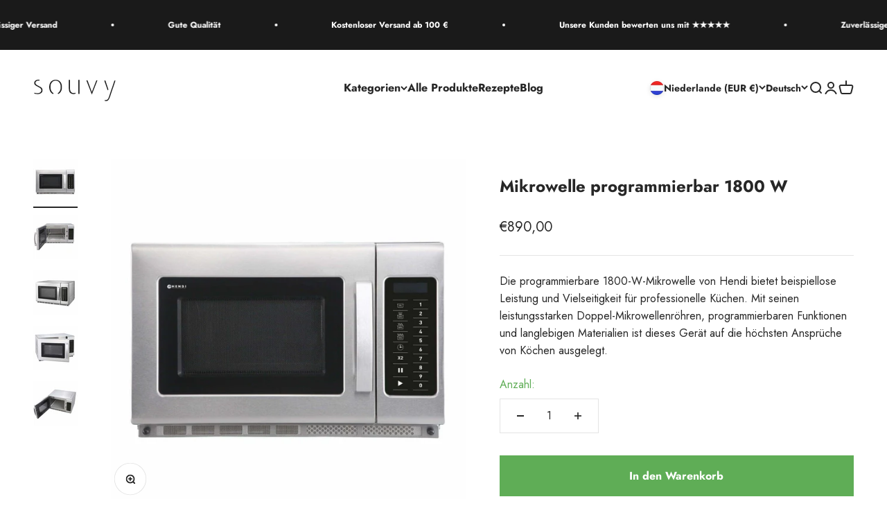

--- FILE ---
content_type: text/html; charset=utf-8
request_url: https://souvy.nl/de/search?type=product&q=&section_id=template--24572983705973__recently_viewed_products_7KzBPG
body_size: -273
content:
<section id="shopify-section-template--24572983705973__recently_viewed_products_7KzBPG" class="shopify-section shopify-section--recently-viewed-products"><style>
  #shopify-section-template--24572983705973__recently_viewed_products_7KzBPG {
    --section-background-hash: 0;
  }

  #shopify-section-template--24572983705973__recently_viewed_products_7KzBPG + * {
    --previous-section-background-hash: 0;
  }</style><style>
  #shopify-section-template--24572983705973__recently_viewed_products_7KzBPG .product-list {
    --product-list-gap: var(--product-list-row-gap) var(--product-list-column-gap);
    --product-list-items-per-row: 1;
    --product-list-carousel-item-width: 74vw;
    --product-list-grid: auto / auto-flow var(--product-list-carousel-item-width);
  }

  @media screen and (min-width: 700px) {
    #shopify-section-template--24572983705973__recently_viewed_products_7KzBPG .product-list {
      --product-list-gap: var(--product-list-row-gap) var(--product-list-column-gap);
      --product-list-items-per-row: 2;
      --product-list-carousel-item-width: 36vw;
    }
  }

  @media screen and (min-width: 1000px) {
    #shopify-section-template--24572983705973__recently_viewed_products_7KzBPG .product-list {
      --product-list-items-per-row: 4;
      --product-list-carousel-item-width: calc(var(--container-inner-width) / 4 - (var(--product-list-column-gap) / 4 * 3));
    }
  }
</style><recently-viewed-products products-count="6"  class="section   section-blends section-full"></recently-viewed-products>

</section>

--- FILE ---
content_type: text/css
request_url: https://souvy.nl/cdn/shop/t/6/assets/custom.css?v=141686674994092412231741964944
body_size: -222
content:
.shopify-payment-button__button{height:100%!important}.product-card .product-card__figure .product-card-image{position:relative}.product-card .product-card__figure .product-card-image .sold-out{position:absolute;top:0;left:0;padding:.25rem 1rem;color:#fff;background-color:#717f78}.header__logo .header__logo-image{-webkit-filter:grayscale(1) invert(1);filter:grayscale(1) invert(1);mix-blend-mode:difference}.blog-post-card .blog-post-card__figure .badge{background-color:#717f78}@media screen and (min-width: 1150px){.prose *+:is(.h2,.h3,.h4,h2,h3,h4){margin-block-start:var(--spacing-4)!important}}.buy-buttons .button{background-color:#5fad56!important}.product-info__quantity-selector .block-label,.text-on-sale{color:#5fad56!important}.buy-buttons .button:disabled{--badge-background: var(--sold-out-badge-background);background:rgb(var(--badge-background))!important;background-color:none!important}.shopify-payment-button{height:100%}.shopify-payment-button div:not(.shopify-cleanslate),.shopify-payment-button div *:not(.shopify-cleanslate){height:100%}.shopify-payment-button .shopify-payment-button__button{height:100%}
/*# sourceMappingURL=/cdn/shop/t/6/assets/custom.css.map?v=141686674994092412231741964944 */


--- FILE ---
content_type: image/svg+xml
request_url: https://souvy.nl/cdn/shop/files/Souvy_logo.svg?v=1707816609&width=240
body_size: 458
content:
<svg viewBox="0 0 808.35 280.99" xmlns="http://www.w3.org/2000/svg" data-sanitized-data-name="Layer 1" data-name="Layer 1" id="Layer_1"><defs><style>.cls-1{fill:#1d1d1b;}</style></defs><title>WebsiteLogo</title><path d="M60,67.42H53.82q-14.16,0-23.13,5.87-3.11,2.07-7.59,7.94a25.29,25.29,0,0,0-2.42,10q0,7.6,7.94,14.5,6.21,5.53,22.44,13.63t22.09,12.25a55.83,55.83,0,0,1,9.67,7.94q4.48,5.18,4.83,9.32,2.07,4.14,2.07,11a53.29,53.29,0,0,1-2.42,15.53,35.88,35.88,0,0,1-9.67,11.39,52.46,52.46,0,0,1-15.19,7.94Q41.74,201,10.67,193.06v-8.28q4.48,1,8.8,1.9t9,1.55q4.66.7,9,1a49,49,0,0,0,9.15-.17,49.51,49.51,0,0,0,9.32-1.9,30.9,30.9,0,0,0,11.39-5.52q5.87-4.14,7.94-9a21.73,21.73,0,0,0,3.11-11.39A47.66,47.66,0,0,0,76.95,152q-1-3.11-5.18-7.94-5.53-6.55-27.27-16.91t-29-18.64q-4.14-5.87-4.83-7.94a27.38,27.38,0,0,1-1.38-9.32q0-7.94,2.76-12.43a29.9,29.9,0,0,1,8.63-10,44.15,44.15,0,0,1,13.46-6.9A68.92,68.92,0,0,1,52.1,59.48c.69,0,2,.06,3.8.17s3.22.17,4.14.17Z" class="cls-1"></path><path d="M180.85,86.4A59.64,59.64,0,0,0,170.15,105q-2.77,10-2.76,24.85,0,15.88,3.45,25.2,2.41,9.67,10,19.68a56.69,56.69,0,0,0,8.28,8.63q4.83,2.77,7.59,4.49v.35a12,12,0,0,0-1,3.45l-2.07,5.52h-.35a39.93,39.93,0,0,1-11.74-5.87,64.54,64.54,0,0,1-9.67-9,62.12,62.12,0,0,1-12.43-22.44Q155,147.5,155,130.58q0-17.26,4.49-29.34a62.79,62.79,0,0,1,12.43-22.09,54,54,0,0,1,19.68-13.81q10.69-4.83,25.54-4.83,15.19,0,25.2,4.83a49.62,49.62,0,0,1,19.33,13.81q7.59,7.94,13.12,22.09a105.51,105.51,0,0,1,3.8,29.34,107.84,107.84,0,0,1-3.8,29.34q-5.18,14.16-13.12,22.44a115.48,115.48,0,0,1-10.7,10,56.53,56.53,0,0,1-10,4.83l-1.38-5.52a10.36,10.36,0,0,1-.69-2.42,2.61,2.61,0,0,1-.34-1v-1a67.69,67.69,0,0,0,6.9-3.8,88.48,88.48,0,0,0,7.94-8.63,60.31,60.31,0,0,0,10.36-19.33,97.07,97.07,0,0,0,3.11-25.54A94.23,94.23,0,0,0,263.69,105a72.56,72.56,0,0,0-10.36-19.33,44,44,0,0,0-15.88-12.77,52.14,52.14,0,0,0-40.73,0A39,39,0,0,0,180.85,86.4Z" class="cls-1"></path><path d="M356.54,138.52a93.43,93.43,0,0,0,2.07,21.4,48.1,48.1,0,0,0,6.9,15.53,30.35,30.35,0,0,0,12.08,9.67,39.24,39.24,0,0,0,16.22,3.11,43.69,43.69,0,0,0,17.6-3.45v7.94a27.28,27.28,0,0,1-7.94,3.11A64.42,64.42,0,0,1,389,197.2q-21.06,0-32.45-13.46a45.83,45.83,0,0,1-7.94-16.91q-2.77-9.32-2.76-24.51V61.55h10.7Zm82.15-77h11V195.82h-11Z" class="cls-1"></path><path d="M623.71,66,569.52,202,516,66H527.4l42.11,111.84L613.36,66Z" class="cls-1"></path><path d="M730.37,154.06l-6.9,7.94L690.33,68.8h11.74ZM788.7,68.8h10.36L744.86,226.54q-1.38,3.8-7.94,18-6.21,9.67-8.28,11.74a47.81,47.81,0,0,1-10,6.21,31.44,31.44,0,0,1-12.08,2.42,10.35,10.35,0,0,1-1.73-.17,11,11,0,0,0-1.38-.17H700a7.71,7.71,0,0,0-3.45-.69h-1l1-9.32a20.18,20.18,0,0,1,2.42.17,17.5,17.5,0,0,0,2.07.17,12.93,12.93,0,0,0,4.14.69,27.67,27.67,0,0,0,11-2.76,21.21,21.21,0,0,0,8.63-7.25,39.46,39.46,0,0,0,7.59-13.12q2.07-4.14,7.59-19.33v-1Z" class="cls-1"></path></svg>

--- FILE ---
content_type: text/javascript
request_url: https://souvy.nl/cdn/shop/t/6/assets/custom.js?v=121140560317721625501741964944
body_size: -753
content:
console.log('APPELLLLLLLFFSFSDFSDFSDFSFSDFS');

--- FILE ---
content_type: text/javascript; charset=utf-8
request_url: https://souvy.nl/de/products/magnetron-programmeerbaar-1800w.js
body_size: 552
content:
{"id":8252866658478,"title":"Mikrowelle programmierbar 1800 W","handle":"magnetron-programmeerbaar-1800w","description":"\u003cp\u003e Die programmierbare 1800-W-Mikrowelle von Hendi bietet beispiellose Leistung und Vielseitigkeit für professionelle Küchen. Mit seinen leistungsstarken Doppel-Mikrowellenröhren, programmierbaren Funktionen und langlebigen Materialien ist dieses Gerät auf die höchsten Ansprüche von Köchen ausgelegt.\u003c\/p\u003e","published_at":"2022-03-31T19:00:21+02:00","created_at":"2024-03-13T10:31:45+01:00","vendor":"Hendi","type":"","tags":[],"price":89000,"price_min":89000,"price_max":89000,"available":true,"price_varies":false,"compare_at_price":null,"compare_at_price_min":0,"compare_at_price_max":0,"compare_at_price_varies":false,"variants":[{"id":44799562875054,"title":"Default Title","option1":"Default Title","option2":null,"option3":null,"sku":"HEN281369","requires_shipping":true,"taxable":true,"featured_image":null,"available":true,"name":"Mikrowelle programmierbar 1800 W","public_title":null,"options":["Default Title"],"price":89000,"weight":0,"compare_at_price":null,"inventory_management":null,"barcode":null,"requires_selling_plan":false,"selling_plan_allocations":[]}],"images":["\/\/cdn.shopify.com\/s\/files\/1\/0639\/0831\/5310\/files\/Magnetron-programmeerbaar-1800W-Hendi.jpg?v=1710322312","\/\/cdn.shopify.com\/s\/files\/1\/0639\/0831\/5310\/files\/Magnetron-1800W-Hendi.jpg?v=1710322312","\/\/cdn.shopify.com\/s\/files\/1\/0639\/0831\/5310\/files\/hendi-Magnetron-programmeerbaar-1800W-Hendi.jpg?v=1710322313","\/\/cdn.shopify.com\/s\/files\/1\/0639\/0831\/5310\/files\/Magnetron-programmeerbaar-Hendi.jpg?v=1710322312","\/\/cdn.shopify.com\/s\/files\/1\/0639\/0831\/5310\/files\/Magnetron-programmeerbaar.jpg?v=1710322312"],"featured_image":"\/\/cdn.shopify.com\/s\/files\/1\/0639\/0831\/5310\/files\/Magnetron-programmeerbaar-1800W-Hendi.jpg?v=1710322312","options":[{"name":"Titel","position":1,"values":["Default Title"]}],"url":"\/de\/products\/magnetron-programmeerbaar-1800w","media":[{"alt":"Magnetron-programmeerbaar-1800W-Hendi","id":28099395813550,"position":1,"preview_image":{"aspect_ratio":1.0,"height":1080,"width":1080,"src":"https:\/\/cdn.shopify.com\/s\/files\/1\/0639\/0831\/5310\/files\/Magnetron-programmeerbaar-1800W-Hendi.jpg?v=1710322312"},"aspect_ratio":1.0,"height":1080,"media_type":"image","src":"https:\/\/cdn.shopify.com\/s\/files\/1\/0639\/0831\/5310\/files\/Magnetron-programmeerbaar-1800W-Hendi.jpg?v=1710322312","width":1080},{"alt":"Magnetron-1800W-Hendi","id":28099395846318,"position":2,"preview_image":{"aspect_ratio":1.0,"height":1080,"width":1080,"src":"https:\/\/cdn.shopify.com\/s\/files\/1\/0639\/0831\/5310\/files\/Magnetron-1800W-Hendi.jpg?v=1710322312"},"aspect_ratio":1.0,"height":1080,"media_type":"image","src":"https:\/\/cdn.shopify.com\/s\/files\/1\/0639\/0831\/5310\/files\/Magnetron-1800W-Hendi.jpg?v=1710322312","width":1080},{"alt":"hendi-Magnetron programmeerbaar-1800W Hendi","id":28099395879086,"position":3,"preview_image":{"aspect_ratio":1.0,"height":1080,"width":1080,"src":"https:\/\/cdn.shopify.com\/s\/files\/1\/0639\/0831\/5310\/files\/hendi-Magnetron-programmeerbaar-1800W-Hendi.jpg?v=1710322313"},"aspect_ratio":1.0,"height":1080,"media_type":"image","src":"https:\/\/cdn.shopify.com\/s\/files\/1\/0639\/0831\/5310\/files\/hendi-Magnetron-programmeerbaar-1800W-Hendi.jpg?v=1710322313","width":1080},{"alt":"Magnetron-programmeerbaar-Hendi","id":28099395911854,"position":4,"preview_image":{"aspect_ratio":1.0,"height":1080,"width":1080,"src":"https:\/\/cdn.shopify.com\/s\/files\/1\/0639\/0831\/5310\/files\/Magnetron-programmeerbaar-Hendi.jpg?v=1710322312"},"aspect_ratio":1.0,"height":1080,"media_type":"image","src":"https:\/\/cdn.shopify.com\/s\/files\/1\/0639\/0831\/5310\/files\/Magnetron-programmeerbaar-Hendi.jpg?v=1710322312","width":1080},{"alt":"Magnetron-programmeerbaar","id":28099395944622,"position":5,"preview_image":{"aspect_ratio":1.0,"height":1080,"width":1080,"src":"https:\/\/cdn.shopify.com\/s\/files\/1\/0639\/0831\/5310\/files\/Magnetron-programmeerbaar.jpg?v=1710322312"},"aspect_ratio":1.0,"height":1080,"media_type":"image","src":"https:\/\/cdn.shopify.com\/s\/files\/1\/0639\/0831\/5310\/files\/Magnetron-programmeerbaar.jpg?v=1710322312","width":1080}],"requires_selling_plan":false,"selling_plan_groups":[]}